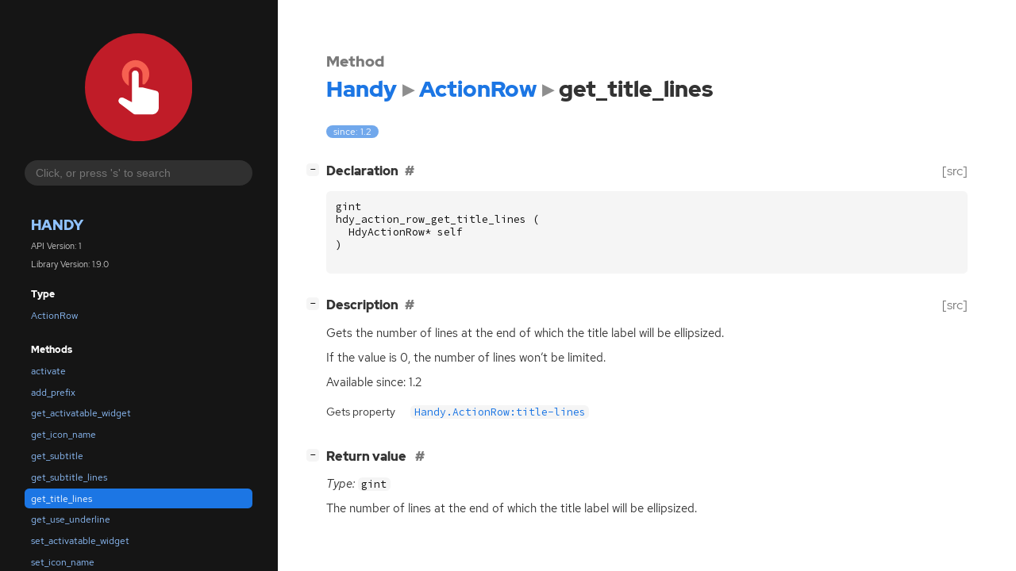

--- FILE ---
content_type: text/html; charset=utf-8
request_url: https://gnome.pages.gitlab.gnome.org/libhandy/doc/1-latest/method.ActionRow.get_title_lines.html
body_size: 6475
content:
<!--
SPDX-FileCopyrightText: Purism SPC

SPDX-License-Identifier: LGPL-2.1-or-later
-->

<!DOCTYPE html>
<html lang="en">
<head>
  <title>Handy.ActionRow.get_title_lines</title>
  <meta name="viewport" content="width=device-width, initial-scale=1">

  <meta charset="utf-8" />

  
  <meta property="og:type" content="website"/>

  
  <meta property="og:image:width" content="256"/>
  <meta property="og:image:height" content="256"/>
  <meta property="og:image:secure_url" content="libhandy.svg"/>
  <meta property="og:image:alt" content="Handy-1"/>
  

  
  <meta priority="og:title" content="Handy.ActionRow.get_title_lines"/>
  <meta priority="og:description" content="Reference for Handy.ActionRow.get_title_lines"/>
  <meta name="twitter:title" content="Handy.ActionRow.get_title_lines"/>
  <meta name="twitter:description" content="Reference for Handy.ActionRow.get_title_lines"/>


  
  <meta name="twitter:card" content="summary"/>

  
  
  
  

  <link rel="stylesheet" href="style.css" type="text/css" />

  

  
  <script src="urlmap.js"></script>
  
  
  <script src="fzy.js"></script>
  <script src="search.js"></script>
  
  <script src="main.js"></script>

  
</head>

<body>
  <div id="body-wrapper" tabindex="-1">

    <nav class="sidebar devhelp-hidden">
      
      <div class="section">
        <a href="index.html"><img src="libhandy.svg" class="logo"/></a>
      </div>
      
      
      <div class="search section">
        <form id="search-form" autocomplete="off">
          <input id="search-input" type="text" name="do-not-autocomplete" placeholder="Click, or press 's' to search" autocomplete="off"/>
        </form>
      </div>
      
      <div class="section namespace">
        <h3><a href="index.html">Handy</a></h3>
        <p>API Version: 1</p>
        
        <p>Library Version: 1.9.0</p>
        
      </div>
      
<div class="section">
  <h5>Type</h5>
  <div class="links">
    <a href="class.ActionRow.html">ActionRow</a>
  </div>
</div>
<div class="section">
  <h5>Methods</h5>
  <div class="links">
  
    <a class="method" href="method.ActionRow.activate.html">activate</a>
  
    <a class="method" href="method.ActionRow.add_prefix.html">add_prefix</a>
  
    <a class="method" href="method.ActionRow.get_activatable_widget.html">get_activatable_widget</a>
  
    <a class="method" href="method.ActionRow.get_icon_name.html">get_icon_name</a>
  
    <a class="method" href="method.ActionRow.get_subtitle.html">get_subtitle</a>
  
    <a class="method" href="method.ActionRow.get_subtitle_lines.html">get_subtitle_lines</a>
  
    <a class="method current" href="method.ActionRow.get_title_lines.html">get_title_lines</a>
  
    <a class="method" href="method.ActionRow.get_use_underline.html">get_use_underline</a>
  
    <a class="method" href="method.ActionRow.set_activatable_widget.html">set_activatable_widget</a>
  
    <a class="method" href="method.ActionRow.set_icon_name.html">set_icon_name</a>
  
    <a class="method" href="method.ActionRow.set_subtitle.html">set_subtitle</a>
  
    <a class="method" href="method.ActionRow.set_subtitle_lines.html">set_subtitle_lines</a>
  
    <a class="method" href="method.ActionRow.set_title_lines.html">set_title_lines</a>
  
    <a class="method" href="method.ActionRow.set_use_underline.html">set_use_underline</a>
  
  </div>
</div>

      <div class="section generator">
        <p>Generated by <a href="https://gitlab.gnome.org/GNOME/gi-docgen">gi-docgen</a> 2025.4</p>
      </div>
    </nav>

    <button id="btn-to-top" class="hidden"><span class="up-arrow"></span></button>

    
<section id="main" class="content">
  <header>
    <h3>Method</h3>
    <h1><a href="index.html">Handy</a><span class="sep"></span><a href="class.ActionRow.html">ActionRow</a><span class="sep"></span>get_title_lines</h1>
  </header>

  <section>
    <div class="docblock">
      <p><span class="emblem available">since: 1.2</span></p>
    </div>

    <div class="declaration toggle-wrapper">
      <h4 style="display:flex;" id="declaration">
        Declaration
        <a class="anchor" href="#declaration"></a>
        
        <a class="srclink" title="go to source location" href="https://gitlab.gnome.org/GNOME/libhandy/-/blob/main/src/hdy-action-row.h#L70">[src]</a>
        
      </h4>

      <div class="docblock c-decl">
        <pre><code><div class="highlight"><pre><span></span><span class="n">gint</span>
<span class="n">hdy_action_row_get_title_lines</span><span class="w"> </span><span class="p">(</span>
<span class="w">  </span><span class="n">HdyActionRow</span><span class="o">*</span><span class="w"> </span><span class="n">self</span>
<span class="p">)</span>
</pre></div>
</code></pre>
      </div>
    </div>

    <div class="description toggle-wrapper">
      <h4 style="display:flex;" id="description">
        Description
        <a class="anchor" href="#description"></a>
        
        <a class="srclink" title="go to source location" href="https://gitlab.gnome.org/GNOME/libhandy/-/blob/main/src/hdy-action-row.c#L803">[src]</a>
        
      </h4>

      <div class="docblock">
        <p>Gets the number of lines at the end of which the title label will be&nbsp;ellipsized.</p>
<p>If the value is 0, the number of lines won&#8217;t be&nbsp;limited.</p>
      </div>

      <div class="docblock">
        
        <p>Available since: 1.2</p>
        
        
        
        
        
      </div>

      
      <div class="docblock">
        <table>
        
          <tr><td>Gets property</td><td><a href="property.ActionRow.title-lines.html"><code>Handy.ActionRow:title-lines</code></a></td></tr>
        
        </table>
      </div>
      
    </div>

    

    
    <div class="return-value toggle-wrapper">
      <h4 id="return-value">
        Return value
        <a href="#return-value" class="anchor"></a>
      </h4>

      <div class="docblock">
        <div class="returns">
          <div class="arg-description">
            <p><em>Type:</em>&nbsp;<code>gint</code></p>
            <p>The number of lines at the end of which the title label will be&nbsp;ellipsized.</p>
          </div>
          <div>
            <table>
            
            
            
            
            
            
            </table>
          </div>
        </div>
      </div>
    </div>
    

  </section>
</section>


    

    <section id="search" class="content hidden"></section>

    <footer>
    
    </footer>
  </div>
</body>
</html>

--- FILE ---
content_type: text/css; charset=utf-8
request_url: https://gnome.pages.gitlab.gnome.org/libhandy/doc/1-latest/style.css
body_size: 25263
content:
/*
 * SPDX-FileCopyrightText: 2021 GNOME Foundation
 *
 * SPDX-License-Identifier: Apache-2.0 OR GPL-3.0-or-later
 */

@import url("solarized-light.css") (prefers-color-scheme: light);
@import url("solarized-dark.css") (prefers-color-scheme: dark);

@import url("fonts.css");

/*********************************
 * LIGHT THEME
 *********************************/
:root {

  /* colors */
  --text-color: rgb(51, 51, 51);
  --text-color-muted: rgba(51, 51, 51, 0.65);
  --primary: rgb(28, 118, 228);
  --body-bg: #fff;
  --sidebar-primary: rgb(144, 194, 255);
  --sidebar-bg: #151515;
  --sidebar-selected-bg: var(--primary);
  --sidebar-hover-bg: rgba(127, 127, 127, 0.2);
  --sidebar-text-color: #fafafa;
  --sidebar-search-bg: rgba(127, 127, 127, 0.25);
  --sidebar-search-focus-bg: rgba(127, 127, 127, 0.3);
  --sidebar-padding: 1.5em;
  --warning-bg-color: rgba(229, 165, 10, 0.7);
  --warning-fg-color: rgba(0, 0, 0, 0.8);
  --error-bg-color: rgba(224, 27, 36, 0.7);
  --error-fg-color: #ffffff;
  --accent-bg-color: rgba(53, 132, 228, 0.7);
  --accent-fg-color: #ffffff;

  /* boxes, e.g. code blocks */
  --box-bg: rgba(135, 135, 135, 0.085);
  --box-radius: 0.35rem;
  --box-padding: 0.75rem;
  --box-margin: 0.75rem 0;
  --box-text-color: #111;

  /* typography */
  --body-font-family: "Red Hat Text",-apple-system,BlinkMacSystemFont,"Segoe UI",Roboto,"Helvetica Neue",Arial,"Noto Sans",sans-serif,"Apple Color Emoji","Segoe UI Emoji","Segoe UI Symbol","Noto Color Emoji";
  --body-font-scale: 0.95;
  --body-font-size: calc(var(--body-font-scale) * clamp(16px, 1vw, 18px));
  --body-font-weight: normal;

  --monospace-font-family: "Source Code Pro", monospace;
  --monospace-font-size: calc(0.86 * var(--body-font-size)); /* Monospace fonts are very different in terms of font-sizes. Adjust this value to scale it */

  --heading-font-family: "Red Hat Display", var(--body-font-family);
  --heading-weight: 900;
  --heading-font-scale: 1.05;

  --heading-small-font-family: var(--heading-font-family);
  --heading-small-weight: 600;
  --heading-small-font-scale: 1;

  --heading-table-font-family: var(--heading-font-family);
  --heading-table-weight: 600;

  --heading-docblock-color: #6d6d6d;  /* docblocks have headings from source comments. we want them to differ.*/
  --heading-docblock-scale: 0.9;        /* docblocks have headings from source comments. we want them to differ.*/

  --symbol-font-family: var(--heading-font-family);
  --symbol-font-weight: 500;
  --symbol-font-scale: 1;

  --table-font-size: 0.92em;    /* Tables often contain lots information. It's better to scale them down a big to get more sutff fitted inside */

  --admonition-color-bg: transparent;
  --admonition-font-size: 0.9rem;
  --admonition-color-title--note: #00b0ff;
  --admonition-color-title-bg--note: rgba(0, 176, 255, 0.1);
  --admonition-color-title--important: #00bfa5;
  --admonition-color-title-bg--important: rgba(0, 191, 165, 0.1);
  --admonition-color-title--tip: #00c852;
  --admonition-color-title-bg--tip: rgba(0, 200, 82, 0.1);
  --admonition-color-title--warning: #ff9100;
  --admonition-color-title-bg--warning: rgba(255, 145, 0, 0.1);
  --admonition-color-title--deprecation: #ff9100;
  --admonition-color-title-bg--deprecation: rgba(255, 145, 0, 0.1);

  --admonition-icon--note: url('data:image/svg+xml;charset=utf-8,<svg xmlns="http://www.w3.org/2000/svg" height="16px" viewBox="0 0 16 16" width="16px"><path d="m 11 1 l -2 2 h 1.5 c 0.132812 0 0.257812 0.050781 0.355469 0.144531 l 1.984375 1.988281 c 0.09375 0.09375 0.144531 0.21875 0.144531 0.351563 v 1.589844 l 2.074219 -2.074219 v -1.941406 l -2.058594 -2.058594 z m -3 3 l -7 7 v 4 h 4.058594 l 6.925781 -6.925781 v -2.382813 l -1.691406 -1.691406 z m 0 0"/></svg>');
  --admonition-icon--important: url('data:image/svg+xml;charset=utf-8,<svg xmlns="http://www.w3.org/2000/svg" height="16px" viewBox="0 0 16 16" width="16px"><path d="m 5.039062 3 c -1.109374 0 -2 0.890625 -2 2 v 6 c 0 1.109375 0.890626 2 2 2 h 5.953126 c 1.109374 0 2 -0.890625 2 -2 v -6 c 0 -1.109375 -0.890626 -2 -2 -2 z m 2.980469 1 c 0.542969 0 0.980469 0.4375 0.980469 0.984375 v 3.035156 c 0 0.542969 -0.4375 0.980469 -0.980469 0.980469 c -0.546875 0 -0.984375 -0.4375 -0.984375 -0.980469 v -3.035156 c 0 -0.546875 0.4375 -0.984375 0.984375 -0.984375 z m -0.019531 5.734375 c 0.699219 0 1.265625 0.566406 1.265625 1.265625 s -0.566406 1.265625 -1.265625 1.265625 s -1.265625 -0.566406 -1.265625 -1.265625 s 0.566406 -1.265625 1.265625 -1.265625 z m 0 0"/></svg>');
  --admonition-icon--tip: url('data:image/svg+xml;charset=utf-8,<svg xmlns="http://www.w3.org/2000/svg" height="16px" viewBox="0 0 16 16" width="16px"><path d="m 9.5 2.5 l -6.5 6.5 v 3 l -3 3 h 4 l 1 -1 h 3 l 6.5 -6.5 c 4 -4 -1 -9 -5 -5 z m -5.5 7.5 l 3 3 h -2 l -1 -1 z m 0 0"/></svg>');
  --admonition-icon--warning: url('data:image/svg+xml;charset=utf-8,<svg xmlns="http://www.w3.org/2000/svg" height="16px" viewBox="0 0 16 16" width="16px"><path d="m 7.90625 0.105469 c -0.527344 -0.027344 -1.039062 0.28125 -1.4375 0.96875 l -6.25 11.59375 c -0.535156 0.964843 0.046875 2.34375 1.09375 2.34375 h 13.15625 c 0.980469 0 1.902344 -1.160157 1.21875 -2.34375 l -6.3125 -11.53125 c -0.398438 -0.648438 -0.941406 -1.003907 -1.46875 -1.03125 z m 0.0625 3.9375 c 0.542969 -0.019531 1.046875 0.488281 1.03125 1.03125 v 3.9375 c 0.007812 0.527343 -0.472656 1 -1 1 s -1.007812 -0.472657 -1 -1 v -3.9375 c -0.007812 -0.46875 0.355469 -0.914063 0.8125 -1 c 0.050781 -0.015625 0.101562 -0.023438 0.15625 -0.03125 z m 0.03125 6.96875 c 0.550781 0 1 0.449219 1 1 s -0.449219 1 -1 1 s -1 -0.449219 -1 -1 s 0.449219 -1 1 -1 z m 0 0"/></svg>');
  --admonition-icon--deprecation: url('data:image/svg+xml;charset=utf-8,<svg xmlns="http://www.w3.org/2000/svg" height="16px" viewBox="0 0 16 16" width="16px"><path d="m 8 0 c -0.257812 0 -0.511719 0.0976562 -0.707031 0.292969 l -1.707031 1.707031 h -2.585938 c -0.550781 0 -1 0.449219 -1 1 v 2.585938 l -1.707031 1.707031 c -0.3906252 0.390625 -0.3906252 1.023437 0 1.414062 l 1.707031 1.707031 v 2.585938 c 0 0.550781 0.449219 1 1 1 h 2.585938 l 1.707031 1.707031 c 0.390625 0.390625 1.023437 0.390625 1.414062 0 l 1.707031 -1.707031 h 2.585938 c 0.550781 0 1 -0.449219 1 -1 v -2.585938 l 1.707031 -1.707031 c 0.390625 -0.390625 0.390625 -1.023437 0 -1.414062 l -1.707031 -1.707031 v -2.585938 c 0 -0.550781 -0.449219 -1 -1 -1 h -2.585938 l -1.707031 -1.707031 c -0.195312 -0.1953128 -0.449219 -0.292969 -0.707031 -0.292969 z m 0 5 c 0.257812 0 0.511719 0.097656 0.707031 0.292969 l 2 2 c 0.183594 0.1875 0.289063 0.441406 0.285157 0.707031 h 0.007812 v 1 h -2 v 2 h -2 v -2 h -2 v -1 h 0.007812 c -0.003906 -0.265625 0.101563 -0.519531 0.285157 -0.707031 l 2 -2 c 0.195312 -0.195313 0.449219 -0.292969 0.707031 -0.292969 z m 0 0"/></svg>');

  /* misc */
  --preferred-content-width: 90ch; /* The preferred width for the readable content */
  --anchor-sign: "#";

}

/*********************************
 * DARK THEME (overrides)
 *********************************/
 @media (prefers-color-scheme: dark) {
  :root {
    --primary: rgb(144, 194, 255);
    --text-color: #f6f6f6;
    --text-color-muted: #686868;
    --body-bg: #121212;
    --sidebar-primary: rgb(144, 194, 255);
    --sidebar-bg: #1e1e1e;
    --sidebar-selected-bg: rgb(17, 112, 228);
    --sidebar-text-color: #fafafa;
    --box-bg: rgba(135, 135, 135, 0.1);
    --box-text-color: #fff;
    --heading-docblock-color: #b7b7b7;
    --warning-bg-color: #cd9309;
    --warning-fg-color: rgba(0, 0, 0, 0.8);
    --error-bg-color: #c01c28;
    --error-fg-color: #ffffff;
    --accent-bg-color: #3584e4;
    --accent-fg-color: #ffffff;
    color-scheme: dark;
  }
}

/*********************************
 * GENERAL STYLING
 *********************************/
*,
*:before,
*:after {
  box-sizing: border-box;
}

::-moz-selection {
  color: white;
  background: var(--primary);
}

::selection {
  color: white;
  background: var(--primary);
}

body {
  font: 16px/1.5 var(--body-font-family);
  font-weight: var(--body-font-weight);
  font-size: var(--body-font-size);
  margin: 0;
  padding: 0;
  position: relative;

  -webkit-font-feature-settings: "kern", "liga";
  -moz-font-feature-settings: "kern", "liga";
  font-feature-settings: "kern", "liga";
  color: var(--text-color);
  background: var(--body-bg);
}

h1, h2, h3, h4, h5, h6 {
  font-family: var(--heading-font-family);
  font-weight: var(--heading-weight);
  margin: 1.75em 0 0.75em 0;
}

h1 {
  font-size: calc(1.75em * var(--heading-font-scale));
}


header h1 {
  margin-top: 0;
}

h2 {
  font-size: calc(1.4em * var(--heading-font-scale));
}

h3 {
  font-size: calc(1.2em * var(--heading-font-scale));
}

header h3 {
  color: var(--text-color-muted);
  margin-bottom: 0;
}

h4, h5 {
  font-size: calc(1em * var(--heading-font-scale));
}

h6 {
  font-size: calc(1em * var(--heading-small-font-scale));
  font-family: var(--heading-small-font-family);
  font-weight: var(--heading-small-weight);
}

ol, ul {
  padding-left: 1rem;
}

ul ul, ol ul, ul ol, ol ol {
  margin-bottom: .6em;
}

p {
  margin: 0 0 .6em 0;
}

a {
  color: var(--primary);
  text-decoration: none;
}

a:hover {
  text-decoration: underline;
}

summary {
  outline: none;
}

blockquote {
  border-left: 3px solid var(--primary);
  background: var(--box-bg);
  padding: var(--box-padding);
  border-radius: var(--box-radius);
  margin: var(--box--margin);
}

span.sep::after {
  content: "▸";
}

span.sep {
  font-size: calc(0.5em * var(--monospace-font-size));
  opacity: 0.55;
  padding-left: .25em;
  padding-right: .25em;
}

code,
pre {
  font-family: var(--monospace-font-family);
  font-size: var(--monospace-font-size);
  color: var(--box-text-color);
}

pre {
  background: var(--box-bg);
  padding: var(--box-padding);
  border-radius: var(--box-radius);
  overflow: auto;
}

code {
  background: var(--box-bg);
  padding: 0 0.35em;
  border-radius: 0.35rem;
  word-break: break-word;
}

a > code {
  color: var(--primary);
}


pre pre,
pre code {
  padding: 0;
  margin: 0;
  font-size: 1em;
  background: none;
  color: inherit;
}

h1 code, h2 code, h3 code, h4 code, h5 code, h6 code {
  font-family: inherit;
  font-weight: inherit;
  font-size: 0.85em;
}

strong, b {
  font-weight: 600;
}

/* fix alignment of images on small screen */
img, svg {
    display: block;
    max-width: 100%;
    height: auto;
}

svg .node polygon, svg .node path {
  transition: fill 150ms ease;
  fill: var(--box-bg);
  stroke: none;
}

svg .node a {
  text-decoration: none !important;
}

svg .node a text {
  fill: var(--text-color);
  font-family: var(--body-font-family);
}

svg .node.link text {
  fill: var(--primary);
}

svg .node.link:hover polygon, svg .node.link:hover path {
  fill: var(--sidebar-hover-bg);
}
svg .node.link:hover text {
  fill: var(--box-text-color);
}
svg .edge path {
  stroke: var(--text-color);
}

/* fix unwanted margins in tables, code, lists and blockquotes */
li > *:first-child,
li > *:first-child > *:first-child,
li > *:first-child > *:first-child > *:first-child,
td > *:first-child,
td > *:first-child > *:first-child,
td > *:first-child > *:first-child > *:first-child,
pre > *:first-child,
pre > *:first-child > *:first-child,
pre > *:first-child > *:first-child > *:first-child,
blockquote > *:first-child,
blockquote > *:first-child > *:first-child,
blockquote > *:first-child > *:first-child > *:first-child {
  margin-top: 0;
}
li > *:last-child,
li > *:last-child > *:last-child,
li > *:last-child > *:last-child > *:last-child,
td > *:last-child,
td > *:last-child > *:last-child,
td > *:last-child > *:last-child > *:last-child,
pre > *:last-child,
pre > *:last-child > *:last-child,
pre > *:last-child > *:last-child > *:last-child,
blockquote > *:last-child,
blockquote > *:last-child > *:last-child,
blockquote > *:last-child > *:last-child > *:last-child {
  margin-bottom: 0;
}

/* allow easily adding a frame around images, by appending
 * #frame to the url
 */
img[src$="#frame"] {
  border: 1px solid var(--text-color);
}

/*********************************
 * PAGE STRUCTURE
 *********************************/
#body-wrapper {
  display: flex;
  flex-wrap: nowrap;
  flex-direction: row;
}

#body-wrapper:focus {
  outline: none;
}

#main {
  position: relative;
  flex-grow: 1;
  min-width: 0;
  box-shadow: 0 0 134px rgba(0, 0, 0, 0.1);
}

footer {
  width: 100%;
  display: none;
}

/*********************************
 * Button
 *********************************/

#btn-to-top {
  position: fixed;
  bottom: 12px;
  right: 32px;
  z-index: 1000;
  border-radius: 50%;
  width: 42px;
  height: 42px;
  border: 1px solid var(--primary);
  background: var(--box-bg);
  color: var(--text-color);
  cursor: pointer;
  text-transform: none;
}

#btn-to-top > .up-arrow {
  margin-left: -2px;
}

#btn-to-top > .up-arrow:after {
  content: url(go-up-symbolic.png);
}

/*********************************
 * SIDEBAR
 *********************************/
.sidebar {
  background: var(--sidebar-bg);
  border-right: 1px solid var(--sidebar-bg);
  min-width: 35ch;
  padding: var(--sidebar-padding);
  color: var(--sidebar-text-color);
  position: sticky;
  top: 0;
  z-index: 2;
  height: 100vh;
  overflow-y: auto;
  color-scheme: dark;
}

.sidebar a,
.sidebar a:hover {
  text-decoration: none;
}

.sidebar .logo {
  display: block;
  margin: 1rem auto 1.2rem auto;
  width: 50%;
}

.sidebar .section > ul > li {
  margin-right: -10px;
}

.sidebar .generator > p {
  padding-left: 0.5rem;
  padding-right: 0.5rem;
  font-size: 0.8em;
  opacity: 0.8;
  position: relative;
  bottom: 0;
}

.sidebar .section h3, .sidebar .section h5 {
  text-align: left;
  padding-left: 0.5rem;
  padding-right: 0.5rem;
  font-weight: var(--heading-weight);
}

.sidebar .section h5 {
  font-size: 1em;
  margin-bottom: 0.5em;
}

.sidebar .namespace > h3 {
  margin-bottom: 0;
  padding: 0;
  font-size: 1.5em;
  text-transform: uppercase;
  font-weight: 900;
}

.sidebar .namespace > p {
  font-size: 0.9em;
  opacity: 0.8;
  padding-left: 0.5rem;
}

.sidebar .section {
  padding-left: 0.5rem;
  padding-right: 0.5rem;
  font-size: 80%;
}

.sidebar .links {
  margin-bottom: 1rem;
}

.sidebar .section a {
  display: block;
  text-overflow: ellipsis;
  overflow: hidden;
  transition: background-color 150ms ease;
  color: var(--sidebar-primary);
  border-radius: var(--box-radius);
   padding: 0.2rem 0.5rem;
  margin-bottom: 0.15rem;
}

.sidebar .section a:hover {
  background-color: var(--sidebar-hover-bg);
  color: var(--sidebar-text-color);
}

.sidebar .section a.current {
  background-color: var(--sidebar-selected-bg);
  color: white;
}

.sidebar .search {
  box-sizing: border-box;
  text-align: center;
}

.sidebar .search input[type="text"] {
  border: none;
  width: 100%;
  border-radius: 50px;
  padding: 8px 14px;
  display: inline-block;
  font-size: 14px;
  outline: transparent;
  background: var(--sidebar-search-bg);
  color: var(--sidebar-text-color);
  transition: background-color 150ms ease;
}

.sidebar .search input[type="text"]:hover,
.sidebar .search input[type="text"]:focus {
  background: var(--sidebar-search-focus-bg);
}

.toc {
  display: block;
  margin-top: 2em;
  z-index: 3;
  min-width: 15ch;
  font-size: 80%;
}

.toc nav {
  margin-left: 2em;
  margin-right: 2em;
}

#toc-title {
  text-transform: uppercase;
  font-weight: var(--heading-weight);
}

.toc-list {
  list-style-type: none;
  margin: 0;
  padding-left: 0;
}

.toc-list-item {
  padding-top: .25em;
}

ul.toc-list > ul.toc-list {
  padding-left: 1em;
}

/*********************************
 * ANCHORS & TOGGLERS
 *********************************/
.anchor,
.md-anchor {
  position: relative;
  z-index: 1;
  text-decoration: none;
  padding: 0 0.5em;
  color: var(--text-color-muted);
}

.anchor:hover,
.md-anchor:hover {
  color: var(--primary);
}

.anchor:not([href]),
.md-anchor:not([href]) {
  display: none;
}

.anchor:before,
.md-anchor:before {
  content: var(--anchor-sign); /*'§'*/
}

.toggle-wrapper {
  position: relative;
}

.collapse-toggle {
  position: absolute;
  right: 0;
  left: -2em;
  white-space: nowrap;
  text-decoration: none;
  font-size: 0.8em;
  color: transparent;
}

.collapse-toggle > .inner {
  width: 1rem;
  height: 1rem;
  border-radius: calc(0.75 * var(--box-radius));
  display: inline-flex;
  justify-content: center;
  align-items: center;
  text-align: center;
  vertical-align: middle;
  color: var(--box-text-color);
  position: relative;
  left: -0.25rem;
  font-family: monospace;
  font-size: 0.7rem;
  font-weight: bold;
  background: var(--box-bg);
}

/*********************************
 * UTILITY
 *********************************/
.deprecated > h6 > a {
  opacity: 0.65;
}

.hidden {
  display: none !important;
}

/*********************************
 * CONTENT STYLING
 *********************************/
.content {
  padding: 2em 4em;
  overflow: visible;
  max-width: calc(var(--preferred-content-width) + 8em);
}

.content table:not(.table-display) {
  border-spacing: 0 0.25rem;
}

.content td {
  vertical-align: top;
}

.content td:first-child {
  padding-right: 1rem;
}

.content td p:first-child {
  margin-top: 0;
}

.content td h1, .content td h2 {
  margin-left: 0;
  font-size: 1.1em;
}

.content tr:first-child td {
  border-top: 0;
}

kbd {
  display: inline-block;
  padding: 8px;
  font: 10px monospace;
  line-height: 10px;
  vertical-align: middle;
  border: none;
  border-radius: 6px;
  box-shadow: 0 0 3px rgba(0,0,0,0.3);
  margin: 3px;
  background-color: var(--box-bg);
  cursor: default;
}

.content tr:first-child {
  border-bottom: 1px solid rgba(0, 0, 0, 0.35);
}

.content td {
  vertical-align: top;
}

.content td:first-child {
  padding-right: 1rem;
}

.content td p:first-child {
  margin-top: 0;
}

.content td h4, .content td h5 {
  margin-left: 0;
  font-size: 1.1em;
}

.content tr:first-child td {
  border-top: 0;
}

.srclink {
  color: var(--text-color-muted);
  font-size: 1rem;
  font-weight: var(--body-font-weight);
  flex-grow: 0;
  text-decoration: none;
  margin-left: auto;
  position: relative;
  z-index: 1;
}

.meta tr > td:not(:first-child) {
  width: 100%;
}

.meta tr > td:first-child {
  white-space: nowrap;
}

/*********************************
 * DOCBLOCK STYLING
 *********************************/
.docblock {
  position: relative;
  text-align: left;
}

.docblock h1 {
  font-size: calc(1.3em * var(--heading-docblock-scale) * var(--heading-font-scale));
}

.docblock h2 {
  font-size: calc(1.2em * var(--heading-docblock-scale) * var(--heading-font-scale));
}

.docblock h3 {
  font-size: calc(1.1em * var(--heading-docblock-scale) * var(--heading-font-scale));
}

.docblock h4 {
  font-size: calc(1.05em * var(--heading-docblock-scale) * var(--heading-font-scale));
}

.docblock h1,
.docblock h2,
.docblock h3,
.docblock h4,
.docblock h5,
.docblock h6 {
  color: var(--heading-docblock-color)
}

.docblock table {
  margin: .25em 0;
  max-width: 100%;
  font-size: var(--table-font-size);
}

.docblock table td {
  padding: .25em;
}

.docblock table th {
  padding: .25em;
  text-align: left;
  font-family: var(--heading-table-font-family);
  font-weight: var(--heading-table-weight);
}

.docblock table tr th:first-child,
.docblock table tr td:first-child {
  padding-left: 0;
}

.docblock table tr th:last-child,
.docblock table tr td:last-child {
  padding-right: 0;
}

dl.enum-members ul li {
  font-size: 80%;
}

dl.enum-members dt {
  padding-top: 1em;
}

table.arguments tr td {
  color: var(--text-color-muted);
}

table.arguments tr td:first-child {
  min-width: 12em;
}

table.arguments tr.arg-name td,
table.arguments tr.arg-description td {
  color: var(--text-color);
}

.docblock ul li,
.docblock ol li {
  padding-top: 0.15rem;
  padding-bottom: 0.15rem;
}

.docblock ul.type {
  list-style: none;
}

.docblock ul.type li::before {
  content: "»";
  color: var(--text-color);
  display: inline-block;
  width: 1em;
  margin-left: -1em;
}

.docblock .codehilite {
  position: relative;
}
.docblock .codehilite > .copy-button {
  position: absolute;

  top: 0;
  right: 0;

  border: none;
  background: none;

  cursor: pointer;

  transition: background-color 150ms ease;

  color: var(--text-color);
  background-color: var(--sidebar-hover-bg);

  border-radius: var(--box-radius);
  padding: 0.2rem 0.5rem;
  margin: var(--box-padding);

  visibility: hidden;
  z-index: 1;
}

.docblock .codehilite:hover > .copy-button {
  visibility: visible;
}

.docblock .codehilite > .copy-button:active {
  background-color: var(--primary);
}

.emblem {
  padding: 0 0.75em;
  border-radius: 9999px;
  font-size: 80%;
}

.emblem.available-next {
  background-color: var(--warning-bg-color);
  color: var(--warning-fg-color);
}

.emblem.deprecated {
  background-color: var(--error-bg-color);
  color: var(--error-fg-color);
}

.emblem.available {
  background-color: var(--accent-bg-color);
  color: var(--accent-fg-color);
}

dt.result {
  padding: .5em 0;
}

.result.emblem.alias,
.result.emblem.bitfield,
.result.emblem.callback,
.result.emblem.class,
.result.emblem.constant,
.result.emblem.extra_content,
.result.emblem.ctor,
.result.emblem.domain,
.result.emblem.enum,
.result.emblem.function_macro,
.result.emblem.function,
.result.emblem.interface,
.result.emblem.method,
.result.emblem.property,
.result.emblem.record,
.result.emblem.signal,
.result.emblem.type_func,
.result.emblem.union,
.result.emblem.vfunc {
  background-color: var(--accent-bg-color);
  color: var(--accent-fg-color);
}

.admonition {
  background: var(--admonition-color-bg);
  border-left: .2rem solid #651fff;
  border-radius: .2rem;
  box-shadow: 0 .2rem .5rem rgba(0, 0, 0, .05), 0 0 .0625rem rgba(0, 0, 0, .1);
  font-size: var(--admonition-font-size);
  margin: 1rem auto;
  overflow: hidden;
  padding: 0 .5rem .5rem;
  page-break-inside: avoid;
}

.admonition > p.admonition-title {
  font-weight: 500;
  line-height: 1.3;
  margin: 0 -.5rem .5rem;
  padding: .4rem .5rem .4rem 2rem;
  position: relative;
}

p.admonition-title::before {
  content: "";
  position: absolute;
  left: .5rem;
  height: 1rem;
  width: 1rem;
  -webkit-mask-repeat: no-repeat;
  mask-repeat: no-repeat;
}

.admonition.note > .admonition-title,
.admonition.seealso > .admonition-title {
  background-color: var(--admonition-color-title-bg--note);
}

.admonition.note > .admonition-title::before,
.admonition.seealso > .admonition-title::before {
  background-color: var(--admonition-color-title--note);
  -webkit-mask-image: var(--admonition-icon--note);
  mask-image: var(--admonition-icon--note);

}

.admonition.note,
.admonition.seealso {
  border-left-color: var(--admonition-color-title--note);
}

.admonition.tip > .admonition-title,
.admonition.hint > .admonition-title {
  background-color: var(--admonition-color-title-bg--tip);
}

.admonition.tip > .admonition-title::before,
.admonition.hint > .admonition-title::before {
  background-color: var(--admonition-color-title--tip);
  -webkit-mask-image: var(--admonition-icon--tip);
  mask-image: var(--admonition-icon--tip);
}

.admonition.tip,
.admonition.hint {
  border-left-color: var(--admonition-color-title--tip);
}

.admonition.important > .admonition-title {
  background-color: var(--admonition-color-title-bg--important);
}

.admonition.important > .admonition-title::before {
  background-color: var(--admonition-color-title--important);
  -webkit-mask-image: var(--admonition-icon--important);
  mask-image: var(--admonition-icon--important);
}

.admonition.important {
  border-left-color: var(--admonition-color-title--important);
}

.admonition.warning > .admonition-title {
  background-color: var(--admonition-color-title-bg--warning);
}

.admonition.warning > .admonition-title::before {
  background-color: var(--admonition-color-title--warning);
  -webkit-mask-image: var(--admonition-icon--warning);
  mask-image: var(--admonition-icon--warning);
}

.admonition.deprecation {
  border-left-color: var(--admonition-color-title--deprecation);
}

.admonition.deprecation > .admonition-title {
  background-color: var(--admonition-color-title-bg--deprecation);
}

.admonition.deprecation > .admonition-title::before {
  background-color: var(--admonition-color-title--deprecation);
  -webkit-mask-image: var(--admonition-icon--deprecation);
  mask-image: var(--admonition-icon--deprecation);
}

/*************************************************************
 SYMBOLS
**************************************************************/
.symbol,
.constructors h6,
.methods h6,
.signals h6,
.properties h6,
.type-funcs h6,
.implements a,
.ancestors a,
.descendants a,
.implementations a,
.sidebar .links a
.toc a
{
  font-family: var(--symbol-font-family);
  font-size: calc(1em * var(--symbol-font-scale));
  font-weight: var(--symbol-font-weight);
}

/**************************
 RESPONSIVENESS
**************************/

@media (max-width: 700px) {
  body {
    padding-top: 0px;
  }

  #body-wrapper {
    flex-direction: column;
    overflow: hidden;
  }

  #main {
    width: 100%;
    padding: 2rem;
  }

  .sidebar {
    position: static;
    height: initial;
    order: 1;
  }

  .toc {
    display: none;
  }
}

@media (max-width: 1024px) {
  .sidebar {
    min-width: 30ch;
  }

  .toc {
    display: none;
  }
}
